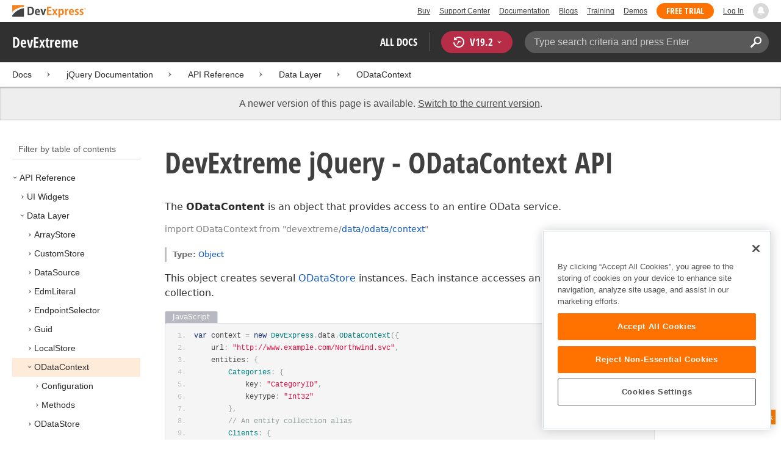

--- FILE ---
content_type: text/css; charset=utf-8
request_url: https://js.devexpress.com/Content/css/dxdocs-less/bundle?v=g02BsBH1vpTYPfXGIcGOYt70IMT5bcIEQz20RZTJh301
body_size: 12926
content:
.articles-list{margin-left:320px;padding:50px 20px 10px 40px}.articles-list .section{width:100%;margin:0 0 40px 0}.articles-list .section .group-header{position:relative;-moz-transition:left .5s;-o-transition:left .5s;-webkit-transition:left .5s;transition:left .5s;left:0}.articles-list .section .group-header p{font-size:1em}.articles-list .section .header-link{font-size:16px}.articles-list .section .row{min-height:0;-webkit-touch-callout:text;-webkit-user-select:text;-khtml-user-select:text;-moz-user-select:text;-ms-user-select:text;user-select:text}.articles-list .section .row .column{width:380px;display:inline-block;vertical-align:top;margin:0 20px 20px 0}.articles-list .section .row .column a{display:inline-block;padding-top:15px;margin-bottom:3px}.articles-list .section .row .column p{font-size:13px;color:#676767;margin:0}.articles-list .section .row .column p a{color:#333;padding:0}.articles-list .section .row .sub-section{margin-bottom:50px;min-height:0}.articles-list .section .row .sub-section .name{font-size:18px;color:#596c7d;margin-bottom:15px;font-weight:normal;text-transform:uppercase}::selection{color:#fff;background-color:#0068d7}.content{font-family:'Segoe UI',Frutiger,'Frutiger Linotype','Dejavu Sans','Helvetica Neue',Arial,sans-serif}.content .doc-content{padding:50px 0 10px 40px;width:auto;max-width:1000px;margin-left:320px;margin-right:auto}.content .doc-content .git-edit-paragraph{display:block;position:absolute;margin:0;width:30px;right:-30px;top:0;bottom:0}.content .doc-content .git-edit-link{width:20px;height:20px;right:0;margin-right:5px;position:absolute;background-image:url(/Content/Images/Documentation/icon-edit.svg);background-repeat:no-repeat;background-position:center;visibility:hidden}.content .doc-content .apiReferenceSection,.content .doc-content .documentationSection{padding-right:30px}.content .doc-content .apiReferenceSection .short-description:hover .git-edit-link,.content .doc-content .documentationSection .short-description:hover .git-edit-link,.content .doc-content .apiReferenceSection .full-description-offset:hover .git-edit-link,.content .doc-content .documentationSection .full-description-offset:hover .git-edit-link,.content .doc-content .apiReferenceSection .parameter-description:hover .git-edit-link,.content .doc-content .documentationSection .parameter-description:hover .git-edit-link,.content .doc-content .apiReferenceSection .git-edit-paragraph:hover .git-edit-link,.content .doc-content .documentationSection .git-edit-paragraph:hover .git-edit-link{visibility:visible}.content .doc-content p{margin:0 0 15px 0}.content .doc-content li,.content .doc-content p{font-size:14px;color:#333}.content .doc-content li p{margin:0 0 4px 0}.content .doc-content .short-description{position:relative}.content .doc-content .api-example{padding-bottom:15px}.content .doc-content .anchor{height:110px;margin-top:-110px;visibility:hidden;display:block;position:absolute}.content .doc-content .note{padding:20px;background:#f5f5f5;font-size:14px;margin-bottom:10px}.content .doc-content .note.note-important{background:rgba(240,91,65,.1)}.content .doc-content .note .note-header{font-weight:bold;color:#f05b41}.content .doc-content ul{padding-bottom:10px}.content .doc-content img{max-width:100%}.content .doc-content video{max-width:100%}.content .doc-content .libs{color:#7f7f7f;font-size:14px}.content .doc-content .libs:last-child{padding-bottom:20px}.content .doc-content .accordion-hidden-content{display:none}.content .doc-content .accordion-content{margin-bottom:20px;margin-top:20px;border:none}.content .doc-content .accordion-content .dx-accordion-item-title,.content .doc-content .accordion-content .dx-accordion-item-body{padding-left:20px;padding-right:20px}.content .doc-content .accordion-content .dx-accordion-item-title{font-size:18px;color:#1b4461;font-family:'OpenSansCondensedBold','HelveticaNeue-CondensedBold',Helvetica,'Arial Narrow',Calibri,Arial,'Lucida Grande',sans-serif;padding-bottom:15px}.content .doc-content .accordion-content .dx-accordion-item-title:before{color:#8fa0b0;line-height:28px}.content .doc-content .accordion-content .dx-accordion-item-title svg{fill:#1b4461;height:24px;width:24px;vertical-align:bottom;margin-right:8px}.content .doc-content .accordion-content .dx-accordion-item-body{padding-top:0}.content .doc-content .accordion-content .dx-accordion-item-body .accordion-item-content>p:first-child{margin-bottom:7px}.content .doc-content .accordion-content .dx-accordion-item-body .vote-text{line-height:38px}.content .doc-content .accordion-content .dx-accordion-item-body .code-type,.content .doc-content .accordion-content .dx-accordion-item-body .numbers,.content .doc-content .accordion-content .dx-accordion-item-body pre{z-index:unset}.content .doc-content h5.see-also{font-size:14px;color:#596c7d;border-top:1px solid #e6e6e6;padding:20px 20px 10px 0;margin:30px 0 0 40px}.content .doc-content h5.see-also+ul,.content .doc-content h5.see-also+p{font-size:14px;padding:0 0 30px 0;margin:0 0 20px 40px}.content .doc-content h5.see-also+ul li{list-style-type:none;position:relative;padding:2px 0}.content .doc-content h5.see-also+p{margin-top:0;padding:0 20px 20px 0}.content .doc-content .code-wrapper{position:relative;-moz-user-select:none;-ms-user-select:none;-webkit-user-select:none;user-select:none}.content .doc-content .code-wrapper.code-tabs .code-type{cursor:pointer;background-color:#fbfbfc;color:#6f6f6f;margin-right:3px}.content .doc-content .code-wrapper.code-tabs .code-type.active{background-color:#b8b8c3;color:#fff}.content .doc-content .code-wrapper.code-tabs pre.prettyprint{display:none}.content .doc-content .code-wrapper.code-tabs pre.prettyprint.active{display:block}.content .doc-content .code-wrapper .code-type{background-color:#b8b8c3;color:#fff;display:inline-block;font-size:12px;padding:1px 12px 3px 12px;margin-bottom:-3px;z-index:1;position:relative;-moz-user-select:none;-ms-user-select:none;-webkit-user-select:none;user-select:none;-webkit-border-radius:3px 3px 0 0;-moz-border-radius:3px 3px 0 0;-ms-border-radius:3px 3px 0 0;-o-border-radius:3px 3px 0 0;border-radius:3px 3px 0 0;border:1px solid #e1e1e8}.content .doc-content .code-wrapper pre{margin:0;z-index:2;position:relative;-webkit-border-radius:4px;-moz-border-radius:4px;-ms-border-radius:4px;-o-border-radius:4px;border-radius:4px;border:1px solid #e1e1e8}.content .doc-content .code-wrapper pre.prettyprint{margin-bottom:20px}.content .doc-content .code-wrapper pre.prettyprint ol.numbers li{font-size:12px;color:#bebec5}.content .doc-content .code-wrapper ul.linenums{padding-bottom:0}.content .doc-content .code-wrapper ul.linenums li{font-size:12px;text-shadow:none}.content .doc-content div.download-code-button{padding-bottom:20px}.content .doc-content .api-header{display:inline-block}.content .doc-content .api-header a{color:#596c7d}.content .doc-content .api-property-block .api-property{border-left:3px solid #bfbfbf;padding-left:10px;font-size:13px;line-height:20px;margin-bottom:20px}.content .doc-content .api-property-block .api-property p{display:inline;font-size:13px}.content .doc-content .api-property-block .api-property.no-margin{margin-bottom:0}.content .doc-content .api-property-block .api-property span.api-property-name{color:#717171;font-weight:700}.content .doc-content .api-property-block .api-property .type-fields-offset{padding-left:20px}.content .doc-content .api-property-block .api-property .type-offset{padding-left:0}.content .doc-content .api-property-block .api-property .parameter-name:not(:first-child){padding-top:10px}.content .doc-content .api-property-block .api-property .parameter-name .deprecated{background:url(/Content/Images/Documentation/icon-attention-small.png) no-repeat center right;height:12px;width:16px;display:inline-block}.content .doc-content .api-property-block .api-property .parameter-description{position:relative}.content .doc-content .api-property-block .api-property .parameter-description p{font-size:13px;margin:0}.content .doc-content .api-property-block .api-property .parameter-description li{font-size:14px}.content .doc-content .api-property-block .api-property .parameter-description ul{padding-bottom:0}.content .doc-content .api-property-block .api-property .parameter-description ul li{font-size:12px;text-shadow:none}.content .doc-content .api-property-block .components-container{display:flex;flex-direction:row;flex-wrap:wrap;gap:20px}.content .doc-content .api-property-block .components-container .component-container{display:inline-flex;align-items:center;background-color:#f8f8f8;border-radius:4px;width:292px;height:90px;text-decoration:none}.content .doc-content .api-property-block .components-container .component-container .component-icon{width:64px;height:64px;margin:15px}.content .doc-content .api-property-block .components-container .component-container .component-link{color:#22587e;font-weight:600;font-size:18px}.content .doc-content .api-property-block .components-container .component-container:hover{background-color:rgba(255,87,34,.1)}.content .doc-content .full-description-offset{position:relative;margin-top:15px}.content .doc-content .deprecated-block .deprecated{color:red}.content .doc-content .simple-table{font-size:14px;margin-bottom:20px}.content .doc-content .simple-table table{border-collapse:collapse}.content .doc-content .simple-table table td:first-child{color:#000;text-align:center}.content .doc-content .simple-table:not(.normal-font-style) table td:first-child{font-style:italic}.content .doc-content .simple-table td,.content .doc-content .simple-table th{padding:5px 20px;border:2px solid #fff}.content .doc-content .simple-table th{background:#ededed}.content .doc-content .simple-table tr:nth-child(even){background:#f8f8f8}.content .doc-content .simple-table tr:nth-child(odd){background:#fff}.content .doc-content .dx-table{margin:24px 0;border-spacing:0}.content .doc-content .dx-table tr{border-spacing:0}.content .doc-content .dx-table tr .parameter-name{width:16%}.content .doc-content .dx-table tr .parameter-type{width:20%}.content .doc-content .dx-table tr .parameter-description{position:relative}.content .doc-content .dx-table tr th{padding:16px;text-align:start;border-top:1px solid;border-bottom:1px solid}.content .doc-content .dx-table tr td{padding:12px 16px}.content .doc-content .dx-table tr th.dx-table-row__center,.content .doc-content .dx-table tr td.dx-table-row__center{text-align:center}.content .doc-content .dx-table tr th.dx-table-row__width-80,.content .doc-content .dx-table tr td.dx-table-row__width-80{width:80%}.content .doc-content .dx-table tr td:first-child{padding-right:16px;border-left:1px solid}.content .doc-content .dx-table tr td:last-child{border-right:1px solid}.content .doc-content .dx-table tr:first-child th:first-child{border-radius:6px 0 0 0}.content .doc-content .dx-table tr:first-child th:last-child{border-radius:0 6px 0 0}.content .doc-content .dx-table tr:last-child td{border-bottom:1px solid}.content .doc-content .dx-table tr:last-child td:first-child{border-radius:0 0 0 6px}.content .doc-content .dx-table tr:last-child td:last-child{border-radius:0 0 6px 0}.content .doc-content .dx-table.full-width{width:100%}.content .doc-content .dx-table.full-width tr>td:first-child{width:20%}.content .doc-content .dx-table p{margin:0}.content .doc-content .multicolumn-list tr>td{width:33.3%;padding:10px;vertical-align:text-top}.content .doc-content .multicolumn-list tr>td ul{list-style-position:outside}.content .doc-content .multicolumn-list tr>td ul li{padding:4px}.content .doc-content .footnotes{width:300px;margin-bottom:30px;border-top:1px solid #ededed}.content .doc-content .footnotes ol,.content .doc-content .footnotes ul{margin-top:10px;padding:0;list-style:none}.content .doc-content .footnotes ol li,.content .doc-content .footnotes ul li{font-size:12px;counter-increment:custom}.content .doc-content .footnotes ol>li::before{font-size:.8em;vertical-align:text-top;content:counter(custom) " - "}.content .doc-content .footnotes ul>li::before{content:"* - "}.content .doc-content .three-col{-moz-column-count:3;-moz-column-gap:20px;-webkit-column-count:3;-webkit-column-gap:20px}.content .doc-content .documentation-gallery{position:relative;margin:0 auto;margin-bottom:50px}.content .doc-content .documentation-gallery .gallery-border{position:absolute;z-index:2;border:solid 1px #d0d0d0;-webkit-box-shadow:0 1px 3px rgba(0,0,0,.15);-moz-box-shadow:0 1px 3px rgba(0,0,0,.15);-ms-box-shadow:0 1px 3px rgba(0,0,0,.15);-o-box-shadow:0 1px 3px rgba(0,0,0,.15);box-shadow:0 1px 3px rgba(0,0,0,.15);bottom:0;right:0;left:0;top:0}.content .doc-content .documentation-gallery .gallery-border .arrow{width:34px;height:45px;position:absolute;top:50%;margin-top:-23px;cursor:pointer;background-position:center;background-repeat:no-repeat;border:solid 1px #d0d0d0;-webkit-box-shadow:0 1px 3px rgba(0,0,0,.15);-moz-box-shadow:0 1px 3px rgba(0,0,0,.15);-ms-box-shadow:0 1px 3px rgba(0,0,0,.15);-o-box-shadow:0 1px 3px rgba(0,0,0,.15);box-shadow:0 1px 3px rgba(0,0,0,.15);background-color:#fff}.content .doc-content .documentation-gallery .gallery-border .left-arrow{left:-17px;background-image:url('/Content/Images/Documentation/arrow-prev.svg')}.content .doc-content .documentation-gallery .gallery-border .right-arrow{right:-17px;background-image:url('/Content/Images/Documentation/arrow-next.svg')}.content .doc-content .documentation-gallery .dx-gallery-wrapper{position:absolute;bottom:-30px;top:0;height:auto}.content .doc-content .documentation-gallery .dx-gallery-wrapper .gallery-content{padding-bottom:30px}.content .doc-content .documentation-gallery .dx-gallery-wrapper .gallery-content h4{font-size:18px}.content .doc-content .documentation-gallery .gallery-item .image{position:absolute;bottom:100px;top:0;width:100%;background-repeat:no-repeat;background-position:center center;box-sizing:border-box;border-left:15px solid transparent;border-right:15px solid transparent}.content .doc-content .documentation-gallery .gallery-item .text{position:absolute;height:90px;bottom:30px;width:100%;display:table}.content .doc-content .documentation-gallery .gallery-item .text div{vertical-align:middle;display:table-cell;height:90px}.content .doc-content>.feedback{margin:40px 0;padding-top:25px;border-top:1px solid #e5e5e5;font-size:14px;color:#1b4461}.content .doc-content>.feedback .feedback-content{width:400px;display:inline-block;position:relative;overflow:hidden}.content .doc-content>.feedback .feedback-content .rating{height:34px;z-index:1}.content .doc-content>.feedback .feedback-content .rating .message{display:inline-block;margin:8px 13px 0 0;vertical-align:top}.content .doc-content>.feedback .feedback-content .rating .message.rate-thanks{display:none;margin-left:10px;margin-right:10px;width:auto;text-align:center;font-weight:bold}.content .doc-content>.feedback .feedback-content .rating .button.thumb{margin-top:1px;width:32px;height:32px;padding:0;border:none;background-color:transparent}.content .doc-content>.feedback .feedback-content .rating .button.thumb svg{pointer-events:none}.content .doc-content>.feedback .feedback-content .rating .button.thumb svg .thumb{fill:#304967}.content .doc-content>.feedback .feedback-content .rating .button.thumb svg .circle{fill:#97aab7}.content .doc-content>.feedback .feedback-content .rating .button.thumb svg .background{fill:white}.content .doc-content>.feedback .feedback-content .rating .button.thumb.up:hover .circle,.content .doc-content>.feedback .feedback-content .rating .button.thumb.down:hover .circle,.content .doc-content>.feedback .feedback-content .rating .button.thumb.up:hover .background,.content .doc-content>.feedback .feedback-content .rating .button.thumb.down:hover .background{fill:#f05b41}.content .doc-content>.feedback .feedback-content .rating .button.thumb.up:hover .thumb,.content .doc-content>.feedback .feedback-content .rating .button.thumb.down:hover .thumb{fill:white}.content .doc-content>.feedback .feedback-content .rating .button.thumb.up.active .circle,.content .doc-content>.feedback .feedback-content .rating .button.thumb.down.active .circle,.content .doc-content>.feedback .feedback-content .rating .button.thumb.up.active .thumb,.content .doc-content>.feedback .feedback-content .rating .button.thumb.down.active .thumb{fill:#f05b41}.content .doc-content>.feedback .feedback-content .rating .button.thumb.up.active .background,.content .doc-content>.feedback .feedback-content .rating .button.thumb.down.active .background{fill:white}.content .doc-content>.feedback .feedback-content .rating .button.thumb.up.active:hover .circle,.content .doc-content>.feedback .feedback-content .rating .button.thumb.down.active:hover .circle,.content .doc-content>.feedback .feedback-content .rating .button.thumb.up.active:hover .background,.content .doc-content>.feedback .feedback-content .rating .button.thumb.down.active:hover .background{fill:#f05b41}.content .doc-content>.feedback .feedback-content .rating .button.thumb.up.active:hover .thumb,.content .doc-content>.feedback .feedback-content .rating .button.thumb.down.active:hover .thumb{fill:white}.content .doc-content>.feedback .feedback-content .floating-block{height:0;-webkit-transition:height .5s;-moz-transition:height .5s;-o-transition:height .5s;transition:height .5s;position:relative;overflow:hidden}.content .doc-content>.feedback .feedback-content .floating-block .help-text{color:#a7b8c6;padding-top:15px;font-style:italic}.content .doc-content>.feedback .feedback-content .floating-block .editor{bottom:0;left:0;right:0;text-align:center;width:100%;vertical-align:bottom}.content .doc-content>.feedback .feedback-content .floating-block .editor textarea,.content .doc-content>.feedback .feedback-content .floating-block .editor input{font-family:inherit;width:100%}.content .doc-content>.feedback .feedback-content .floating-block .editor textarea{height:70px;border:1px solid #a7b8c6;margin:0;padding:5px 20px 5px 9px;-webkit-border-radius:5px;-moz-border-radius:5px;-ms-border-radius:5px;-o-border-radius:5px;border-radius:5px;overflow:hidden;resize:none;outline:none;box-sizing:border-box;display:block}.content .doc-content>.feedback .feedback-content .floating-block .editor .send-feedback{margin-top:11px}.content .doc-content>.feedback .feedback-content .floating-block .editor .send-feedback:not(:hover){background-color:#819fb9;border-color:#819fb9;color:#fff}.content .doc-content>.feedback .feedback-content .floating-block .editor .close-feedback{font-size:14px;width:20px;height:20px;display:block;float:right;padding:0;border:none;margin-bottom:-20px;line-height:18px;z-index:1;border-top-right-radius:5px}.content .doc-content>.feedback .feedback-content .floating-block .editor .close-feedback:not(:hover){color:#fff;background-color:#a7b8c6}.content .doc-content>.feedback .feedback-content .floating-block .thanks{display:none;color:#a7b8c6;border:1px solid #a7b8c6;-webkit-border-radius:5px;-moz-border-radius:5px;-ms-border-radius:5px;-o-border-radius:5px;border-radius:5px;margin:10px 0 45px;height:64px;width:100%;box-sizing:border-box;vertical-align:bottom;text-align:center}.content .doc-content>.feedback .feedback-content .floating-block .thanks div{margin-top:10px}.content .doc-content>.feedback.rated .floating-block{height:200px}.content .doc-content>.feedback.applying-rating .rating .message.rate-thanks{display:inline-block}.content .doc-content>.feedback.applying-rating .rating .button.thumb.up.active .circle,.content .doc-content>.feedback.applying-rating .rating .button.thumb.down.active .circle,.content .doc-content>.feedback.applying-rating .rating .button.thumb.up.active .thumb,.content .doc-content>.feedback.applying-rating .rating .button.thumb.down.active .thumb{fill:#f05b41}.content .doc-content>.feedback.applying-rating .rating .button.thumb.up.active .background,.content .doc-content>.feedback.applying-rating .rating .button.thumb.down.active .background{fill:white}.content .doc-content>.feedback.applying-rating .rating .button.thumb.up.active:hover .circle,.content .doc-content>.feedback.applying-rating .rating .button.thumb.down.active:hover .circle,.content .doc-content>.feedback.applying-rating .rating .button.thumb.up.active:hover .background,.content .doc-content>.feedback.applying-rating .rating .button.thumb.down.active:hover .background{fill:#f05b41}.content .doc-content>.feedback.applying-rating .rating .button.thumb.up.active:hover .thumb,.content .doc-content>.feedback.applying-rating .rating .button.thumb.down.active:hover .thumb{fill:white}.content .doc-content>.feedback.applying-rating .floating-block{-webkit-transition-delay:.3s;-moz-transition-delay:.3s;-o-transition-delay:.3s;transition-delay:.3s}.content .doc-content>.feedback.gratitude .floating-block{height:0;-webkit-transition-delay:3s;-moz-transition-delay:3s;-o-transition-delay:3s;transition-delay:3s}.content .doc-content>.feedback.gratitude .floating-block .editor{display:none}.content .doc-content>.feedback.gratitude .floating-block .thanks{display:block}.content .doc-content .api-example .show-text{color:#7f7f7f;padding-bottom:3px;font-size:13px}.content .doc-content .api-example .approach-tab-container:after{content:"";display:table;clear:both}.content .doc-content .api-example .approach-tab-container .button.approach-switcher{min-width:90px;margin-right:-2px;display:block;float:left;white-space:normal;background-color:#fff;color:#f05b41}.content .doc-content .api-example .approach-tab-container .button.approach-switcher:after{border:4px solid transparent;border-top:4px solid #596c7d;content:"";margin-top:9px;float:right}.content .doc-content .api-example .approach-tab-container .button.approach-switcher:hover{background-color:#f2f2f2;border-color:#a7b8c6}.content .doc-content .api-example .approach-tab-container .button.approach-switcher.current{background-color:#f0f0f0;color:#1b4461}.content .doc-content .api-example .approach-tab-container .button.approach-switcher.current:after{border-top:none;border-bottom:4px solid #596c7d}.content .doc-content .api-example .approach-tab{display:none}.content .doc-content .api-example .approach-tab.visible{display:block}.content .doc-content.search-page .header h1{font-size:30px;padding-top:0}.content .doc-content.search-page .header h1 .keyword{color:#676767}.content .doc-content.search-page .header ul.search-counts{padding:15px 0 10px 0;list-style:none}.content .doc-content.search-page .header ul.search-counts li{display:inline;padding:6px 15px}.content .doc-content.search-page .header ul.search-counts li.search-new-window a{background-repeat:no-repeat;background-position:100% 75%;padding-right:18px}.content .doc-content.search-page .header ul.search-counts li .count{color:#a3a3a3}.content .doc-content.search-page .header ul.search-counts li:first-child:not(.active){padding-left:0}.content .doc-content.search-page .header ul.search-counts li.active{background-color:#f2f2f2}.content .doc-content.search-page .header ul.search-counts li.active a{color:#616161;text-decoration:none}.content .doc-content.search-page .header ul.search-counts li.active .count{color:#9a9a9a}.content .doc-content.search-page .header:after{content:'';display:block;clear:both}.content .doc-content.search-page h4{padding-top:20px;margin:0}.content .doc-content.search-page h4 a{text-decoration:none;font-size:24px;font-weight:normal}.content .doc-content.search-page .article-type{color:#a3a3a3}.content .doc-content.search-page .article-type p{color:#838383;line-height:14px;margin:10px 0}.content .doc-content.search-page .article-type:nth-last-of-type(1){padding-bottom:10px}.content .doc-content.search-page p{color:#676767;line-height:23px}.content .doc-content.search-page .pagination{text-align:right;padding-bottom:50px;padding-top:10px}.content .doc-content.search-page .pagination .pagination-title{display:none}.content .doc-content.search-page .pagination .activeItem-item,.content .doc-content.search-page .pagination a{display:inline-block;height:50px;width:50px;border-radius:25px;vertical-align:middle;text-align:center;line-height:50px;text-decoration:none}.content .doc-content.search-page .pagination .activeItem-item.ellipsis,.content .doc-content.search-page .pagination a.ellipsis{color:#a3a3a3}.content .doc-content.search-page .pagination .activeItem-item.arrow-item,.content .doc-content.search-page .pagination a.arrow-item{background:no-repeat center}.content .doc-content.search-page .pagination .activeItem-item.arrow-item.left,.content .doc-content.search-page .pagination a.arrow-item.left{background-image:url('/Content/Images/Documentation/arrow-prev.svg')}.content .doc-content.search-page .pagination .activeItem-item.arrow-item.right,.content .doc-content.search-page .pagination a.arrow-item.right{background-image:url('/Content/Images/Documentation/arrow-next.svg')}.content .doc-content.search-page .pagination .activeItem-item{background-color:#f2f2f2}.content .doc-content .api-header,.content .doc-content .article-section-header{position:relative;margin-left:-30px;padding-left:30px}.content .doc-content .api-header .visible-anchor,.content .doc-content .article-section-header .visible-anchor{width:20px;height:20px;position:absolute;top:50%;margin-top:-10px;margin-left:-30px;padding-right:10px;background-position:left center;background-repeat:no-repeat;visibility:hidden}.content .doc-content .api-header:hover .visible-anchor,.content .doc-content .article-section-header:hover .visible-anchor{visibility:visible}.content .doc-content .article-header,.content .doc-content .api-header{position:relative}.content .doc-content .article-header .badge,.content .doc-content .api-header .badge{position:absolute;top:0;margin-left:5px;font-family:"Segoe UI","Helvetica Neue",Helvetica,Verdana,"san-serif";font-size:11px;font-weight:bold;color:#fff;background-color:#f05b41;padding:0 2px 0 2px;border-radius:2px;line-height:15px}.content:not(.document__body) .doc-content h5.see-also+ul li:before{color:#596c7d;content:"";border-radius:3px;border:3px solid #596c7d;display:inline-block;margin-right:15px}.debug-invalid-model-popup{position:fixed;bottom:80px;right:0;padding:10px;width:300px;color:#fff;background-color:red;z-index:9999}.highlight{background:#fcded9}.highlight.current{background:#ffd800}#docerror.error{position:static;height:auto;margin:118px auto}.diagram-shape{stroke:black}.btn.btn{box-sizing:border-box;display:flex;align-items:center;padding:10px 20px;border-radius:40px;text-decoration:none;justify-content:center;color:#fff;font-family:'Roboto',sans-serif;font-size:18px;line-height:24px;font-weight:500;min-width:220px;max-width:fit-content;border:2px solid}.btn.btn-shadow{box-shadow:0 4px 12px rgba(0,0,0,.16)}.btn.btn-icon{gap:8px}.btn.btn-docs{display:inline-flex;margin:0 6px;vertical-align:middle;min-width:auto;height:36px;padding:0 16px 0 8px;font-size:16px;line-height:18px}.btn.btn svg{width:24px;height:24px}.btn-list{display:flex;gap:0 12px;flex-wrap:wrap;margin-bottom:16px}.tbs{width:100%;display:inline-flex;align-items:center;flex-wrap:nowrap;flex-direction:row;justify-content:center}.tbs-item{position:relative;text-align:center;font-style:normal;font-weight:500;font-size:18px;line-height:135%;cursor:pointer;padding:24px 24px 16px;border-bottom:none;text-decoration:none}.tbs-item:focus{outline:none}.tbs-item:focus-visible{outline:auto}.duo-card{margin-top:16px;display:flex;justify-content:center;padding:4px;width:fit-content;border-radius:40px}.duo-card .wrapper-card{cursor:pointer;display:flex;border-radius:40px;padding:10px 12px 10px 16px;gap:8px}.duo-card .wrapper-card.active{box-shadow:0 2px 6px rgba(0,0,0,.16);background-color:#fff}.duo-card .wrapper-card svg{width:24px;height:24px}.duo-card .wrapper-card input{background-color:transparent;padding:0 4px 0 0;border:none;margin:0;font-weight:400;font-size:14px;line-height:18px}.duo-card .wrapper-card input:hover{cursor:pointer}.duo-card .wrapper-card input.active{box-shadow:none;background-color:transparent}.content-width{max-width:1600px;margin:0 auto;padding:64px 0;position:relative;-moz-box-sizing:border-box;-webkit-box-sizing:border-box;box-sizing:border-box}@media only screen and (max-width:1920px){.content-width{padding-left:48px;padding-right:48px}}@media only screen and (max-width:1400px){.content-width{padding-top:32px;padding-bottom:32px}}@media only screen and (max-width:768px){.content-width{padding-left:24px;padding-right:24px}.btn.btn{min-width:180px}.tbs{overflow-x:scroll;justify-content:flex-start;-ms-overflow-style:none;scrollbar-width:none}.tbs-item{padding:14px 32px;width:auto;white-space:nowrap}.tbs::-webkit-scrollbar{display:none}}.btn.btn{box-sizing:border-box;display:flex;align-items:center;padding:10px 20px;border-radius:40px;text-decoration:none;justify-content:center;color:#fff;font-family:'Roboto',sans-serif;font-size:18px;line-height:24px;font-weight:500;min-width:220px;max-width:fit-content;border:2px solid}.btn.btn-shadow{box-shadow:0 4px 12px rgba(0,0,0,.16)}.btn.btn-icon{gap:8px}.btn.btn-docs{display:inline-flex;margin:0 6px;vertical-align:middle;min-width:auto;height:36px;padding:0 16px 0 8px;font-size:16px;line-height:18px}.btn.btn svg{width:24px;height:24px}.btn-list{display:flex;gap:0 12px;flex-wrap:wrap;margin-bottom:16px}.tbs{width:100%;display:inline-flex;align-items:center;flex-wrap:nowrap;flex-direction:row;justify-content:center}.tbs-item{position:relative;text-align:center;font-style:normal;font-weight:500;font-size:18px;line-height:135%;cursor:pointer;padding:24px 24px 16px;border-bottom:none;text-decoration:none}.tbs-item:focus{outline:none}.tbs-item:focus-visible{outline:auto}.duo-card{margin-top:16px;display:flex;justify-content:center;padding:4px;width:fit-content;border-radius:40px}.duo-card .wrapper-card{cursor:pointer;display:flex;border-radius:40px;padding:10px 12px 10px 16px;gap:8px}.duo-card .wrapper-card.active{box-shadow:0 2px 6px rgba(0,0,0,.16);background-color:#fff}.duo-card .wrapper-card svg{width:24px;height:24px}.duo-card .wrapper-card input{background-color:transparent;padding:0 4px 0 0;border:none;margin:0;font-weight:400;font-size:14px;line-height:18px}.duo-card .wrapper-card input:hover{cursor:pointer}.duo-card .wrapper-card input.active{box-shadow:none;background-color:transparent}.content-width{max-width:1600px;margin:0 auto;padding:64px 0;position:relative;-moz-box-sizing:border-box;-webkit-box-sizing:border-box;box-sizing:border-box}@media only screen and (max-width:1920px){.content-width{padding-left:48px;padding-right:48px}}@media only screen and (max-width:1400px){.content-width{padding-top:32px;padding-bottom:32px}}@media only screen and (max-width:768px){.content-width{padding-left:24px;padding-right:24px}.btn.btn{min-width:180px}.tbs{overflow-x:scroll;justify-content:flex-start;-ms-overflow-style:none;scrollbar-width:none}.tbs-item{padding:14px 32px;width:auto;white-space:nowrap}.tbs::-webkit-scrollbar{display:none}}.btn.btn-accent{color:#fff;border-color:#596c7d;outline-color:#596c7d;background-color:#596c7d}.btn.btn-accent svg{fill:white}.btn.btn-accent svg path,.btn.btn-accent svg circle{fill:white}.btn.btn-accent:hover{color:#fff;border-color:#4c5c6a;outline-color:#4c5c6a;background-color:#4c5c6a}.btn.btn-accent:hover svg{fill:white}.btn.btn-accent:hover svg path,.btn.btn-accent:hover svg circle{fill:white}.btn.btn-accent:active,.btn.btn-accent:focus{color:#fff;border-color:#3e4c58;outline-color:#3e4c58;background-color:#3e4c58}.btn.btn-accent:active svg,.btn.btn-accent:focus svg{fill:white}.btn.btn-accent:active svg path,.btn.btn-accent:focus svg path,.btn.btn-accent:active svg circle,.btn.btn-accent:focus svg circle{fill:white}.btn.btn-outlined{color:#596c7d;border-color:#596c7d;outline-color:#596c7d;background-color:transparent}.btn.btn-outlined svg{fill:#596c7d}.btn.btn-outlined svg path,.btn.btn-outlined svg circle{fill:#596c7d}.btn.btn-outlined:hover{color:#fff;border-color:#4c5c6a;outline-color:#4c5c6a;background-color:#4c5c6a}.btn.btn-outlined:hover svg{fill:white}.btn.btn-outlined:hover svg path,.btn.btn-outlined:hover svg circle{fill:white}.btn.btn-outlined:active,.btn.btn-outlined:focus{color:#fff;border-color:#3e4c58;outline-color:#3e4c58;background-color:#3e4c58}.btn.btn-outlined:active svg,.btn.btn-outlined:focus svg{fill:white}.btn.btn-outlined:active svg path,.btn.btn-outlined:focus svg path,.btn.btn-outlined:active svg circle,.btn.btn-outlined:focus svg circle{fill:white}.btn.btn-text{color:#596c7d;border-color:#fff;outline-color:#fff;background-color:#fff}.btn.btn-text svg{fill:#596c7d}.btn.btn-text svg path,.btn.btn-text svg circle{fill:#596c7d}.btn.btn-text:hover{color:#596c7d;border-color:#f3f5f6;outline-color:#f3f5f6;background-color:#f3f5f6}.btn.btn-text:hover svg{fill:#596c7d}.btn.btn-text:hover svg path,.btn.btn-text:hover svg circle{fill:#596c7d}.btn.btn-text:active,.btn.btn-text:focus{color:#596c7d;border-color:#edf0f2;outline-color:#edf0f2;background-color:#edf0f2}.btn.btn-text:active svg,.btn.btn-text:focus svg{fill:#596c7d}.btn.btn-text:active svg path,.btn.btn-text:focus svg path,.btn.btn-text:active svg circle,.btn.btn-text:focus svg circle{fill:#596c7d}.btn.btn-text-accent{color:#596c7d;border-color:#fff;outline-color:#fff;background-color:#fff}.btn.btn-text-accent svg{fill:#596c7d}.btn.btn-text-accent svg path,.btn.btn-text-accent svg circle{fill:#596c7d}.btn.btn-text-accent:hover{color:#596c7d;border-color:#f3f5f6;outline-color:#f3f5f6;background-color:#f3f5f6}.btn.btn-text-accent:hover svg{fill:#596c7d}.btn.btn-text-accent:hover svg path,.btn.btn-text-accent:hover svg circle{fill:#596c7d}.btn.btn-text-accent:active,.btn.btn-text-accent:focus{color:#596c7d;border-color:#edf0f2;outline-color:#edf0f2;background-color:#edf0f2}.btn.btn-text-accent:active svg,.btn.btn-text-accent:focus svg{fill:#596c7d}.btn.btn-text-accent:active svg path,.btn.btn-text-accent:focus svg path,.btn.btn-text-accent:active svg circle,.btn.btn-text-accent:focus svg circle{fill:#596c7d}.btn.btn-text-outlined{color:#fff;border-color:#fff;outline-color:#fff;background-color:transparent}.btn.btn-text-outlined svg{fill:white}.btn.btn-text-outlined svg path,.btn.btn-text-outlined svg circle{fill:white}.btn.btn-text-outlined:hover{color:#596c7d;border-color:#fff;outline-color:#fff;background-color:#fff}.btn.btn-text-outlined:hover svg{fill:#596c7d}.btn.btn-text-outlined:hover svg path,.btn.btn-text-outlined:hover svg circle{fill:#596c7d}.btn.btn-text-outlined:active,.btn.btn-text-outlined:focus{color:#596c7d;border-color:#f3f5f6;outline-color:#f3f5f6;background-color:#f3f5f6}.btn.btn-text-outlined:active svg,.btn.btn-text-outlined:focus svg{fill:#596c7d}.btn.btn-text-outlined:active svg path,.btn.btn-text-outlined:focus svg path,.btn.btn-text-outlined:active svg circle,.btn.btn-text-outlined:focus svg circle{fill:#596c7d}.tbs{border-bottom:1px solid #e7ebee}.tbs-item{color:#596c7d}.tbs-item:hover{background-color:rgba(28,45,54,.03)}.tbs-item:visited{color:#596c7d}.tbs-item.active{color:#596c7d;position:relative}.tbs-item.active::after{position:absolute;bottom:0;left:12px;right:12px;content:' ';height:4px;border-radius:4px;background-color:#596c7d}.tbs-item.active::after{position:absolute;bottom:0;left:12px;right:12px;content:' ';height:4px;border-radius:4px;background-color:#596c7d}.duo-card{background-color:#f3f5f6}.duo-card .wrapper-card:focus-visible{outline-color:#596c7d}.duo-card .wrapper-card:not(.active) svg path{fill:#596c7d}.duo-card .wrapper-card:not(.active) svg path.background{opacity:.5}.duo-card .wrapper-card:not(.active) svg path.letter{fill:#f3f5f6}.duo-card .wrapper-card input{color:#596c7d}.dx-scrollbar-hoverable.dx-scrollable-scrollbar-active .dx-scrollable-scroll-content,.dx-scrollable-scroll-content{background-color:#667c8f}.btn.btn-accent{color:#fff;border-color:#596c7d;outline-color:#596c7d;background-color:#596c7d}.btn.btn-accent svg{fill:white}.btn.btn-accent svg path,.btn.btn-accent svg circle{fill:white}.btn.btn-accent:hover{color:#fff;border-color:#4c5c6a;outline-color:#4c5c6a;background-color:#4c5c6a}.btn.btn-accent:hover svg{fill:white}.btn.btn-accent:hover svg path,.btn.btn-accent:hover svg circle{fill:white}.btn.btn-accent:active,.btn.btn-accent:focus{color:#fff;border-color:#3e4c58;outline-color:#3e4c58;background-color:#3e4c58}.btn.btn-accent:active svg,.btn.btn-accent:focus svg{fill:white}.btn.btn-accent:active svg path,.btn.btn-accent:focus svg path,.btn.btn-accent:active svg circle,.btn.btn-accent:focus svg circle{fill:white}.btn.btn-outlined{color:#596c7d;border-color:#596c7d;outline-color:#596c7d;background-color:transparent}.btn.btn-outlined svg{fill:#596c7d}.btn.btn-outlined svg path,.btn.btn-outlined svg circle{fill:#596c7d}.btn.btn-outlined:hover{color:#fff;border-color:#4c5c6a;outline-color:#4c5c6a;background-color:#4c5c6a}.btn.btn-outlined:hover svg{fill:white}.btn.btn-outlined:hover svg path,.btn.btn-outlined:hover svg circle{fill:white}.btn.btn-outlined:active,.btn.btn-outlined:focus{color:#fff;border-color:#3e4c58;outline-color:#3e4c58;background-color:#3e4c58}.btn.btn-outlined:active svg,.btn.btn-outlined:focus svg{fill:white}.btn.btn-outlined:active svg path,.btn.btn-outlined:focus svg path,.btn.btn-outlined:active svg circle,.btn.btn-outlined:focus svg circle{fill:white}.btn.btn-text{color:#596c7d;border-color:#fff;outline-color:#fff;background-color:#fff}.btn.btn-text svg{fill:#596c7d}.btn.btn-text svg path,.btn.btn-text svg circle{fill:#596c7d}.btn.btn-text:hover{color:#596c7d;border-color:#f3f5f6;outline-color:#f3f5f6;background-color:#f3f5f6}.btn.btn-text:hover svg{fill:#596c7d}.btn.btn-text:hover svg path,.btn.btn-text:hover svg circle{fill:#596c7d}.btn.btn-text:active,.btn.btn-text:focus{color:#596c7d;border-color:#edf0f2;outline-color:#edf0f2;background-color:#edf0f2}.btn.btn-text:active svg,.btn.btn-text:focus svg{fill:#596c7d}.btn.btn-text:active svg path,.btn.btn-text:focus svg path,.btn.btn-text:active svg circle,.btn.btn-text:focus svg circle{fill:#596c7d}.btn.btn-text-accent{color:#596c7d;border-color:#fff;outline-color:#fff;background-color:#fff}.btn.btn-text-accent svg{fill:#596c7d}.btn.btn-text-accent svg path,.btn.btn-text-accent svg circle{fill:#596c7d}.btn.btn-text-accent:hover{color:#596c7d;border-color:#f3f5f6;outline-color:#f3f5f6;background-color:#f3f5f6}.btn.btn-text-accent:hover svg{fill:#596c7d}.btn.btn-text-accent:hover svg path,.btn.btn-text-accent:hover svg circle{fill:#596c7d}.btn.btn-text-accent:active,.btn.btn-text-accent:focus{color:#596c7d;border-color:#edf0f2;outline-color:#edf0f2;background-color:#edf0f2}.btn.btn-text-accent:active svg,.btn.btn-text-accent:focus svg{fill:#596c7d}.btn.btn-text-accent:active svg path,.btn.btn-text-accent:focus svg path,.btn.btn-text-accent:active svg circle,.btn.btn-text-accent:focus svg circle{fill:#596c7d}.btn.btn-text-outlined{color:#fff;border-color:#fff;outline-color:#fff;background-color:transparent}.btn.btn-text-outlined svg{fill:white}.btn.btn-text-outlined svg path,.btn.btn-text-outlined svg circle{fill:white}.btn.btn-text-outlined:hover{color:#596c7d;border-color:#fff;outline-color:#fff;background-color:#fff}.btn.btn-text-outlined:hover svg{fill:#596c7d}.btn.btn-text-outlined:hover svg path,.btn.btn-text-outlined:hover svg circle{fill:#596c7d}.btn.btn-text-outlined:active,.btn.btn-text-outlined:focus{color:#596c7d;border-color:#f3f5f6;outline-color:#f3f5f6;background-color:#f3f5f6}.btn.btn-text-outlined:active svg,.btn.btn-text-outlined:focus svg{fill:#596c7d}.btn.btn-text-outlined:active svg path,.btn.btn-text-outlined:focus svg path,.btn.btn-text-outlined:active svg circle,.btn.btn-text-outlined:focus svg circle{fill:#596c7d}.tbs{border-bottom:1px solid #e7ebee}.tbs-item{color:#596c7d}.tbs-item:hover{background-color:rgba(28,45,54,.03)}.tbs-item:visited{color:#596c7d}.tbs-item.active{color:#596c7d;position:relative}.tbs-item.active::after{position:absolute;bottom:0;left:12px;right:12px;content:' ';height:4px;border-radius:4px;background-color:#596c7d}.tbs-item.active::after{position:absolute;bottom:0;left:12px;right:12px;content:' ';height:4px;border-radius:4px;background-color:#596c7d}.duo-card{background-color:#f3f5f6}.duo-card .wrapper-card:focus-visible{outline-color:#596c7d}.duo-card .wrapper-card:not(.active) svg path{fill:#596c7d}.duo-card .wrapper-card:not(.active) svg path.background{opacity:.5}.duo-card .wrapper-card:not(.active) svg path.letter{fill:#f3f5f6}.duo-card .wrapper-card input{color:#596c7d}.dx-scrollbar-hoverable.dx-scrollable-scrollbar-active .dx-scrollable-scroll-content,.dx-scrollable-scroll-content{background-color:#667c8f}.btn.btn-docs{background-color:#fff;color:#333;border:1px solid #cfcfcf;border-radius:3px;box-shadow:0 2px 3px 1px rgba(0,0,0,.1)}.btn.btn-docs svg path{fill:#333}.btn.btn-docs:visited{color:#333!important}.btn.btn-docs:hover,.btn.btn-docs:active,.btn.btn-docs:focus{text-decoration:none;background-color:#eee;border-color:#cfcfcf}.btn.btn-docs:hover svg path,.btn.btn-docs:active svg path,.btn.btn-docs:focus svg path{fill:#333}.btn.btn-docs svg path{fill:#333}.btn.btn-docs:visited{color:#333!important}.btn.btn-docs:hover,.btn.btn-docs:active,.btn.btn-docs:focus{text-decoration:none;background-color:#eee;border-color:#cfcfcf}.btn.btn-docs:hover svg path,.btn.btn-docs:active svg path,.btn.btn-docs:focus svg path{fill:#333}.doc-content .button:not(.feedback__button){-webkit-user-select:none;-moz-user-select:none;-ms-user-select:none;user-select:none;display:inline-block;font-size:16px;font-family:"Segoe UI";font-weight:normal;position:relative;text-decoration:none;text-align:center;white-space:nowrap;cursor:pointer;padding:5px 15px;height:22px;line-height:22px;vertical-align:middle;box-sizing:initial;color:#22587e;background:#f2f2f2;border-color:#22587e;border:1px solid;-webkit-border-radius:4px;-moz-border-radius:4px;-ms-border-radius:4px;-o-border-radius:4px;border-radius:4px}.doc-content .button:not(.feedback__button).small{font-size:13px}.doc-content .button:not(.feedback__button).large{width:400px;font-size:24px}.doc-content .button:not(.feedback__button).center{margin-left:auto;margin-right:auto;display:block}.doc-content .button:not(.feedback__button).btn-show-demo{margin-bottom:15px}.doc-content .button:not(.feedback__button):hover,.doc-content .button:not(.feedback__button).hover{color:#fff;background-color:#115bc0;border-color:#115bc0}.doc-content .button:not(.feedback__button):hover:active,.doc-content .button:not(.feedback__button).hover:active{color:#fff;background-color:#22587e}.doc-content .button:not(.feedback__button).orange{background-color:#fff;color:#333;border:1px solid #cfcfcf;border-radius:3px;box-shadow:0 2px 3px 1px rgba(0,0,0,.1);font-family:'Roboto',sans-serif;font-size:initial;padding:6px 15px;text-transform:none}.doc-content .button:not(.feedback__button).orange svg path{fill:#333}.doc-content .button:not(.feedback__button).orange:visited{color:#333!important}.doc-content .button:not(.feedback__button).orange:hover,.doc-content .button:not(.feedback__button).orange:active,.doc-content .button:not(.feedback__button).orange:focus{text-decoration:none;background-color:#eee;border-color:#cfcfcf}.doc-content .button:not(.feedback__button).orange:hover svg path,.doc-content .button:not(.feedback__button).orange:active svg path,.doc-content .button:not(.feedback__button).orange:focus svg path{fill:#333}.doc-content .button:not(.feedback__button).orange svg path{fill:#333}.doc-content .button:not(.feedback__button).orange:visited{color:#333!important}.doc-content .button:not(.feedback__button).orange:hover,.doc-content .button:not(.feedback__button).orange:active,.doc-content .button:not(.feedback__button).orange:focus{text-decoration:none;background-color:#eee;border-color:#cfcfcf}.doc-content .button:not(.feedback__button).orange:hover svg path,.doc-content .button:not(.feedback__button).orange:active svg path,.doc-content .button:not(.feedback__button).orange:focus svg path{fill:#333}.doc-content .btn.btn-accent:hover{color:initial}.doc-content .widget-tree-buttons .copy-button .button{background-color:#fff;color:#333;border:1px solid #cfcfcf;border-radius:3px;box-shadow:0 2px 3px 1px rgba(0,0,0,.1);text-transform:none}.doc-content .widget-tree-buttons .copy-button .button svg path{fill:#333}.doc-content .widget-tree-buttons .copy-button .button:visited{color:#333!important}.doc-content .widget-tree-buttons .copy-button .button:hover,.doc-content .widget-tree-buttons .copy-button .button:active,.doc-content .widget-tree-buttons .copy-button .button:focus{text-decoration:none;background-color:#eee;border-color:#cfcfcf}.doc-content .widget-tree-buttons .copy-button .button:hover svg path,.doc-content .widget-tree-buttons .copy-button .button:active svg path,.doc-content .widget-tree-buttons .copy-button .button:focus svg path{fill:#333}.doc-content .widget-tree-buttons .copy-button .button svg path{fill:#333}.doc-content .widget-tree-buttons .copy-button .button:visited{color:#333!important}.doc-content .widget-tree-buttons .copy-button .button:hover,.doc-content .widget-tree-buttons .copy-button .button:active,.doc-content .widget-tree-buttons .copy-button .button:focus{text-decoration:none;background-color:#eee;border-color:#cfcfcf}.doc-content .widget-tree-buttons .copy-button .button:hover svg path,.doc-content .widget-tree-buttons .copy-button .button:active svg path,.doc-content .widget-tree-buttons .copy-button .button:focus svg path{fill:#333}.doc-content nav,.doc-content section{display:block}.doc-content .nav{margin-bottom:20px;margin-left:0;list-style:none}.doc-content .nav-tabs:after{clear:both}.doc-content .hide{display:none}.doc-content .tab-content{overflow:auto}.doc-content .tab-content>.tab-pane,.doc-content .pill-content>.pill-pane{display:none}.doc-content .tab-content>.active,.doc-content .pill-content>.active{display:block}.doc-content code,.doc-content pre{font-family:Monaco,Menlo,Consolas,"Courier New",monospace;color:#333;display:block;padding:9.5px;margin:0 0 10px;font-size:13px;line-height:20px;word-break:break-all;word-wrap:break-word;white-space:pre;white-space:pre-wrap;background-color:#f5f5f5;border:1px solid #ccc;border:1px solid rgba(0,0,0,.15);-webkit-border-radius:4px;-moz-border-radius:4px;-ms-border-radius:4px;-o-border-radius:4px;border-radius:4px}.doc-content code .prettyprint,.doc-content pre .prettyprint{margin-bottom:20px}.doc-content code code,.doc-content pre code{padding:0;color:inherit;white-space:pre;white-space:pre-wrap;background-color:transparent;border:0}.doc-content code{padding:2px 4px;color:#d14;white-space:nowrap;background-color:#f7f7f9;border:1px solid #e1e1e8;display:inline}.doc-content .pre-scrollable{max-height:340px;overflow-y:scroll}.doc-content .nav-tabs>.active>a,.doc-content .nav-tabs>.active>a:focus{color:#555;cursor:default;background-color:#fff;border:1px solid #ddd;border-bottom-color:transparent}.doc-content .codeTabs.nav.nav-tabs{padding:20px 0 0 0;border-bottom:2px solid #e5e5e5}.doc-content .codeTabs.nav.nav-tabs li{float:none;display:inline-block}.doc-content .codeTabs.nav.nav-tabs li a{border:none;color:#252525;text-decoration:none;padding:8px 12px;line-height:36px;margin:0}.doc-content .codeTabs.nav.nav-tabs li.active{border-top:2px solid #e5e5e5;border-left:2px solid #e5e5e5;border-right:2px solid #e5e5e5}.doc-content .codeTabs.nav.nav-tabs li.active a{padding-bottom:12px;background:#fff}.dx-swatch-dark .doc-content .button:not(.feedback__button){color:#6f95b7;background:#2d3033;border-color:#6f95b7}.dx-swatch-dark .doc-content .button:not(.feedback__button):hover,.dx-swatch-dark .doc-content .button:not(.feedback__button).hover{color:#fff;background-color:#1e70b9;border-color:#6f95b7}.dx-swatch-dark .doc-content .button:not(.feedback__button):hover:active,.dx-swatch-dark .doc-content .button:not(.feedback__button).hover:active{color:#fff;background-color:#6f95b7}.switchers{position:absolute;right:-70px;top:40px;width:55px}.switchers .switcher{cursor:pointer;width:55px;height:55px;text-align:center;background-position:center;background-repeat:no-repeat}.switchers .switcher.iPhone5{background-image:url(/Content/Images/Playground/platform_icons/apple-button.png)}.switchers .switcher.iPhone5.active{background-image:url(/Content/Images/Playground/platform_icons/apple-button-active.png)}.switchers .switcher.androidPhone{background-image:url(/Content/Images/Playground/platform_icons/android-button.png)}.switchers .switcher.androidPhone.active{background-image:url(/Content/Images/Playground/platform_icons/android-button-active.png)}.switchers .switcher.win8Phone,.switchers .switcher.win10Phone{background-image:url(/Content/Images/Playground/platform_icons/windows-button.png)}.switchers .switcher.win8Phone.active,.switchers .switcher.win10Phone.active{background-image:url(/Content/Images/Playground/platform_icons/windows-button-active.png)}.switchers .switcher.generic{background-image:url(/Content/Images/Playground/platform_icons/generic-button.png)}.switchers .switcher.generic.active{background-image:url(/Content/Images/Playground/platform_icons/generic-button-active.png)}.simulator-desktop-container{overflow:hidden}.simulator-desktop-container iframe{width:100%;border:none;transition:height ease 400ms;height:50px}.simulator-mobile-container{height:700px;width:350px;text-align:center;position:relative;background-color:#f5f5f5;border:1px solid #cfd8df;border-radius:15px}.simulator-mobile-container .backbutton{display:none;cursor:pointer}.simulator-mobile-container.androidPhone .backbutton{display:block;position:absolute;bottom:38px;left:19px;height:50px;width:25%}.simulator-mobile-container.win8Phone .backbutton,.simulator-mobile-container.win10Phone .backbutton{display:block;position:absolute;bottom:38px;left:19px;height:50px;width:25%}.simulator-mobile-container iframe{position:absolute;top:60px;left:15px;height:574px;width:320px;border:1px solid #cfd8df;border-radius:2px;background:#fff}.simulator-mobile-container.fly{position:relative;margin:40px auto 80px auto}.simulator-mobile-container.fly .switchers{position:absolute;top:auto;width:220px;bottom:-60px;left:70px}.simulator-mobile-container.fly .switchers .switcher{display:inline-block}.simulator-mobile-container.loading:after{display:block;position:absolute;top:50%;left:50%;background-image:url(/Content/Images/Playground/loading.svg);background-repeat:no-repeat;background-position:center center;content:" ";height:84px;width:150px;margin:-42px -75px;backface-visibility:hidden}.blocks-overview{margin-left:320px;margin-top:40px}.blocks-overview.main{margin-left:0}.blocks-overview .background-block{padding:0 20px 30px 40px}.blocks-overview .background-block h1{font-size:36px;max-width:1000px;margin:0;padding:30px 0 20px 0}.blocks-overview .background-block h2{font-size:40px;margin:0}.blocks-overview .background-block p{max-width:1000px;font-size:16px;color:#333}.blocks-overview .background-block .block-content{display:block;display:flex;flex-wrap:wrap}.blocks-overview .background-block .block-content .content-item{display:inline-block;vertical-align:top;width:290px;height:120px;flex:1 1 290px}.blocks-overview .background-block .block-content .content-item:empty{height:0}.blocks-overview .background-block .block-content .content-item a{display:block;text-decoration:none;height:40px;padding:40px 40px}.blocks-overview .background-block .block-content .content-item a svg{float:left;width:40px;height:40px;fill:#1b4461}.blocks-overview .background-block .block-content .content-item a h3{font-size:1.5em;color:#1b4461;margin:2px 0 10px 60px}.blocks-overview .background-block .block-content .content-item a span{display:block;font-size:16px;color:#596c7d;margin-left:60px}.blocks-overview .background-block .block-content .content-item a:hover{background-color:#f05b41}.blocks-overview .background-block .block-content .content-item a:hover svg{fill:white}.blocks-overview .background-block .block-content .content-item a:hover h3,.blocks-overview .background-block .block-content .content-item a:hover span{color:#fff}.body .body-container{max-width:1900px;margin:0 auto}.content-width{max-width:1900px!important}.btn.btn{box-sizing:border-box;display:flex;align-items:center;padding:10px 20px;border-radius:40px;text-decoration:none;justify-content:center;color:#fff;font-family:'Roboto',sans-serif;font-size:18px;line-height:24px;font-weight:500;min-width:220px;max-width:fit-content;border:2px solid}.btn.btn-shadow{box-shadow:0 4px 12px rgba(0,0,0,.16)}.btn.btn-icon{gap:8px}.btn.btn-docs{display:inline-flex;margin:0 6px;vertical-align:middle;min-width:auto;height:36px;padding:0 16px 0 8px;font-size:16px;line-height:18px}.btn.btn svg{width:24px;height:24px}.btn-list{display:flex;gap:0 12px;flex-wrap:wrap;margin-bottom:16px}.tbs{width:100%;display:inline-flex;align-items:center;flex-wrap:nowrap;flex-direction:row;justify-content:center}.tbs-item{position:relative;text-align:center;font-style:normal;font-weight:500;font-size:18px;line-height:135%;cursor:pointer;padding:24px 24px 16px;border-bottom:none;text-decoration:none}.tbs-item:focus{outline:none}.tbs-item:focus-visible{outline:auto}.duo-card{margin-top:16px;display:flex;justify-content:center;padding:4px;width:fit-content;border-radius:40px}.duo-card .wrapper-card{cursor:pointer;display:flex;border-radius:40px;padding:10px 12px 10px 16px;gap:8px}.duo-card .wrapper-card.active{box-shadow:0 2px 6px rgba(0,0,0,.16);background-color:#fff}.duo-card .wrapper-card svg{width:24px;height:24px}.duo-card .wrapper-card input{background-color:transparent;padding:0 4px 0 0;border:none;margin:0;font-weight:400;font-size:14px;line-height:18px}.duo-card .wrapper-card input:hover{cursor:pointer}.duo-card .wrapper-card input.active{box-shadow:none;background-color:transparent}.content-width{max-width:1600px;margin:0 auto;padding:64px 0;position:relative;-moz-box-sizing:border-box;-webkit-box-sizing:border-box;box-sizing:border-box}@media only screen and (max-width:1920px){.content-width{padding-left:48px;padding-right:48px}}@media only screen and (max-width:1400px){.content-width{padding-top:32px;padding-bottom:32px}}@media only screen and (max-width:768px){.content-width{padding-left:24px;padding-right:24px}.btn.btn{min-width:180px}.tbs{overflow-x:scroll;justify-content:flex-start;-ms-overflow-style:none;scrollbar-width:none}.tbs-item{padding:14px 32px;width:auto;white-space:nowrap}.tbs::-webkit-scrollbar{display:none}}.btn.btn{box-sizing:border-box;display:flex;align-items:center;padding:10px 20px;border-radius:40px;text-decoration:none;justify-content:center;color:#fff;font-family:'Roboto',sans-serif;font-size:18px;line-height:24px;font-weight:500;min-width:220px;max-width:fit-content;border:2px solid}.btn.btn-shadow{box-shadow:0 4px 12px rgba(0,0,0,.16)}.btn.btn-icon{gap:8px}.btn.btn-docs{display:inline-flex;margin:0 6px;vertical-align:middle;min-width:auto;height:36px;padding:0 16px 0 8px;font-size:16px;line-height:18px}.btn.btn svg{width:24px;height:24px}.btn-list{display:flex;gap:0 12px;flex-wrap:wrap;margin-bottom:16px}.tbs{width:100%;display:inline-flex;align-items:center;flex-wrap:nowrap;flex-direction:row;justify-content:center}.tbs-item{position:relative;text-align:center;font-style:normal;font-weight:500;font-size:18px;line-height:135%;cursor:pointer;padding:24px 24px 16px;border-bottom:none;text-decoration:none}.tbs-item:focus{outline:none}.tbs-item:focus-visible{outline:auto}.duo-card{margin-top:16px;display:flex;justify-content:center;padding:4px;width:fit-content;border-radius:40px}.duo-card .wrapper-card{cursor:pointer;display:flex;border-radius:40px;padding:10px 12px 10px 16px;gap:8px}.duo-card .wrapper-card.active{box-shadow:0 2px 6px rgba(0,0,0,.16);background-color:#fff}.duo-card .wrapper-card svg{width:24px;height:24px}.duo-card .wrapper-card input{background-color:transparent;padding:0 4px 0 0;border:none;margin:0;font-weight:400;font-size:14px;line-height:18px}.duo-card .wrapper-card input:hover{cursor:pointer}.duo-card .wrapper-card input.active{box-shadow:none;background-color:transparent}.content-width{max-width:1600px;margin:0 auto;padding:64px 0;position:relative;-moz-box-sizing:border-box;-webkit-box-sizing:border-box;box-sizing:border-box}@media only screen and (max-width:1920px){.content-width{padding-left:48px;padding-right:48px}}@media only screen and (max-width:1400px){.content-width{padding-top:32px;padding-bottom:32px}}@media only screen and (max-width:768px){.content-width{padding-left:24px;padding-right:24px}.btn.btn{min-width:180px}.tbs{overflow-x:scroll;justify-content:flex-start;-ms-overflow-style:none;scrollbar-width:none}.tbs-item{padding:14px 32px;width:auto;white-space:nowrap}.tbs::-webkit-scrollbar{display:none}}.btn.btn-accent{color:#fff;border-color:#596c7d;outline-color:#596c7d;background-color:#596c7d}.btn.btn-accent svg{fill:white}.btn.btn-accent svg path,.btn.btn-accent svg circle{fill:white}.btn.btn-accent:hover{color:#fff;border-color:#4c5c6a;outline-color:#4c5c6a;background-color:#4c5c6a}.btn.btn-accent:hover svg{fill:white}.btn.btn-accent:hover svg path,.btn.btn-accent:hover svg circle{fill:white}.btn.btn-accent:active,.btn.btn-accent:focus{color:#fff;border-color:#3e4c58;outline-color:#3e4c58;background-color:#3e4c58}.btn.btn-accent:active svg,.btn.btn-accent:focus svg{fill:white}.btn.btn-accent:active svg path,.btn.btn-accent:focus svg path,.btn.btn-accent:active svg circle,.btn.btn-accent:focus svg circle{fill:white}.btn.btn-outlined{color:#596c7d;border-color:#596c7d;outline-color:#596c7d;background-color:transparent}.btn.btn-outlined svg{fill:#596c7d}.btn.btn-outlined svg path,.btn.btn-outlined svg circle{fill:#596c7d}.btn.btn-outlined:hover{color:#fff;border-color:#4c5c6a;outline-color:#4c5c6a;background-color:#4c5c6a}.btn.btn-outlined:hover svg{fill:white}.btn.btn-outlined:hover svg path,.btn.btn-outlined:hover svg circle{fill:white}.btn.btn-outlined:active,.btn.btn-outlined:focus{color:#fff;border-color:#3e4c58;outline-color:#3e4c58;background-color:#3e4c58}.btn.btn-outlined:active svg,.btn.btn-outlined:focus svg{fill:white}.btn.btn-outlined:active svg path,.btn.btn-outlined:focus svg path,.btn.btn-outlined:active svg circle,.btn.btn-outlined:focus svg circle{fill:white}.btn.btn-text{color:#596c7d;border-color:#fff;outline-color:#fff;background-color:#fff}.btn.btn-text svg{fill:#596c7d}.btn.btn-text svg path,.btn.btn-text svg circle{fill:#596c7d}.btn.btn-text:hover{color:#596c7d;border-color:#f3f5f6;outline-color:#f3f5f6;background-color:#f3f5f6}.btn.btn-text:hover svg{fill:#596c7d}.btn.btn-text:hover svg path,.btn.btn-text:hover svg circle{fill:#596c7d}.btn.btn-text:active,.btn.btn-text:focus{color:#596c7d;border-color:#edf0f2;outline-color:#edf0f2;background-color:#edf0f2}.btn.btn-text:active svg,.btn.btn-text:focus svg{fill:#596c7d}.btn.btn-text:active svg path,.btn.btn-text:focus svg path,.btn.btn-text:active svg circle,.btn.btn-text:focus svg circle{fill:#596c7d}.btn.btn-text-accent{color:#596c7d;border-color:#fff;outline-color:#fff;background-color:#fff}.btn.btn-text-accent svg{fill:#596c7d}.btn.btn-text-accent svg path,.btn.btn-text-accent svg circle{fill:#596c7d}.btn.btn-text-accent:hover{color:#596c7d;border-color:#f3f5f6;outline-color:#f3f5f6;background-color:#f3f5f6}.btn.btn-text-accent:hover svg{fill:#596c7d}.btn.btn-text-accent:hover svg path,.btn.btn-text-accent:hover svg circle{fill:#596c7d}.btn.btn-text-accent:active,.btn.btn-text-accent:focus{color:#596c7d;border-color:#edf0f2;outline-color:#edf0f2;background-color:#edf0f2}.btn.btn-text-accent:active svg,.btn.btn-text-accent:focus svg{fill:#596c7d}.btn.btn-text-accent:active svg path,.btn.btn-text-accent:focus svg path,.btn.btn-text-accent:active svg circle,.btn.btn-text-accent:focus svg circle{fill:#596c7d}.btn.btn-text-outlined{color:#fff;border-color:#fff;outline-color:#fff;background-color:transparent}.btn.btn-text-outlined svg{fill:white}.btn.btn-text-outlined svg path,.btn.btn-text-outlined svg circle{fill:white}.btn.btn-text-outlined:hover{color:#596c7d;border-color:#fff;outline-color:#fff;background-color:#fff}.btn.btn-text-outlined:hover svg{fill:#596c7d}.btn.btn-text-outlined:hover svg path,.btn.btn-text-outlined:hover svg circle{fill:#596c7d}.btn.btn-text-outlined:active,.btn.btn-text-outlined:focus{color:#596c7d;border-color:#f3f5f6;outline-color:#f3f5f6;background-color:#f3f5f6}.btn.btn-text-outlined:active svg,.btn.btn-text-outlined:focus svg{fill:#596c7d}.btn.btn-text-outlined:active svg path,.btn.btn-text-outlined:focus svg path,.btn.btn-text-outlined:active svg circle,.btn.btn-text-outlined:focus svg circle{fill:#596c7d}.tbs{border-bottom:1px solid #e7ebee}.tbs-item{color:#596c7d}.tbs-item:hover{background-color:rgba(28,45,54,.03)}.tbs-item:visited{color:#596c7d}.tbs-item.active{color:#596c7d;position:relative}.tbs-item.active::after{position:absolute;bottom:0;left:12px;right:12px;content:' ';height:4px;border-radius:4px;background-color:#596c7d}.tbs-item.active::after{position:absolute;bottom:0;left:12px;right:12px;content:' ';height:4px;border-radius:4px;background-color:#596c7d}.duo-card{background-color:#f3f5f6}.duo-card .wrapper-card:focus-visible{outline-color:#596c7d}.duo-card .wrapper-card:not(.active) svg path{fill:#596c7d}.duo-card .wrapper-card:not(.active) svg path.background{opacity:.5}.duo-card .wrapper-card:not(.active) svg path.letter{fill:#f3f5f6}.duo-card .wrapper-card input{color:#596c7d}.dx-scrollbar-hoverable.dx-scrollable-scrollbar-active .dx-scrollable-scroll-content,.dx-scrollable-scroll-content{background-color:#667c8f}.btn.btn-accent{color:#fff;border-color:#596c7d;outline-color:#596c7d;background-color:#596c7d}.btn.btn-accent svg{fill:white}.btn.btn-accent svg path,.btn.btn-accent svg circle{fill:white}.btn.btn-accent:hover{color:#fff;border-color:#4c5c6a;outline-color:#4c5c6a;background-color:#4c5c6a}.btn.btn-accent:hover svg{fill:white}.btn.btn-accent:hover svg path,.btn.btn-accent:hover svg circle{fill:white}.btn.btn-accent:active,.btn.btn-accent:focus{color:#fff;border-color:#3e4c58;outline-color:#3e4c58;background-color:#3e4c58}.btn.btn-accent:active svg,.btn.btn-accent:focus svg{fill:white}.btn.btn-accent:active svg path,.btn.btn-accent:focus svg path,.btn.btn-accent:active svg circle,.btn.btn-accent:focus svg circle{fill:white}.btn.btn-outlined{color:#596c7d;border-color:#596c7d;outline-color:#596c7d;background-color:transparent}.btn.btn-outlined svg{fill:#596c7d}.btn.btn-outlined svg path,.btn.btn-outlined svg circle{fill:#596c7d}.btn.btn-outlined:hover{color:#fff;border-color:#4c5c6a;outline-color:#4c5c6a;background-color:#4c5c6a}.btn.btn-outlined:hover svg{fill:white}.btn.btn-outlined:hover svg path,.btn.btn-outlined:hover svg circle{fill:white}.btn.btn-outlined:active,.btn.btn-outlined:focus{color:#fff;border-color:#3e4c58;outline-color:#3e4c58;background-color:#3e4c58}.btn.btn-outlined:active svg,.btn.btn-outlined:focus svg{fill:white}.btn.btn-outlined:active svg path,.btn.btn-outlined:focus svg path,.btn.btn-outlined:active svg circle,.btn.btn-outlined:focus svg circle{fill:white}.btn.btn-text{color:#596c7d;border-color:#fff;outline-color:#fff;background-color:#fff}.btn.btn-text svg{fill:#596c7d}.btn.btn-text svg path,.btn.btn-text svg circle{fill:#596c7d}.btn.btn-text:hover{color:#596c7d;border-color:#f3f5f6;outline-color:#f3f5f6;background-color:#f3f5f6}.btn.btn-text:hover svg{fill:#596c7d}.btn.btn-text:hover svg path,.btn.btn-text:hover svg circle{fill:#596c7d}.btn.btn-text:active,.btn.btn-text:focus{color:#596c7d;border-color:#edf0f2;outline-color:#edf0f2;background-color:#edf0f2}.btn.btn-text:active svg,.btn.btn-text:focus svg{fill:#596c7d}.btn.btn-text:active svg path,.btn.btn-text:focus svg path,.btn.btn-text:active svg circle,.btn.btn-text:focus svg circle{fill:#596c7d}.btn.btn-text-accent{color:#596c7d;border-color:#fff;outline-color:#fff;background-color:#fff}.btn.btn-text-accent svg{fill:#596c7d}.btn.btn-text-accent svg path,.btn.btn-text-accent svg circle{fill:#596c7d}.btn.btn-text-accent:hover{color:#596c7d;border-color:#f3f5f6;outline-color:#f3f5f6;background-color:#f3f5f6}.btn.btn-text-accent:hover svg{fill:#596c7d}.btn.btn-text-accent:hover svg path,.btn.btn-text-accent:hover svg circle{fill:#596c7d}.btn.btn-text-accent:active,.btn.btn-text-accent:focus{color:#596c7d;border-color:#edf0f2;outline-color:#edf0f2;background-color:#edf0f2}.btn.btn-text-accent:active svg,.btn.btn-text-accent:focus svg{fill:#596c7d}.btn.btn-text-accent:active svg path,.btn.btn-text-accent:focus svg path,.btn.btn-text-accent:active svg circle,.btn.btn-text-accent:focus svg circle{fill:#596c7d}.btn.btn-text-outlined{color:#fff;border-color:#fff;outline-color:#fff;background-color:transparent}.btn.btn-text-outlined svg{fill:white}.btn.btn-text-outlined svg path,.btn.btn-text-outlined svg circle{fill:white}.btn.btn-text-outlined:hover{color:#596c7d;border-color:#fff;outline-color:#fff;background-color:#fff}.btn.btn-text-outlined:hover svg{fill:#596c7d}.btn.btn-text-outlined:hover svg path,.btn.btn-text-outlined:hover svg circle{fill:#596c7d}.btn.btn-text-outlined:active,.btn.btn-text-outlined:focus{color:#596c7d;border-color:#f3f5f6;outline-color:#f3f5f6;background-color:#f3f5f6}.btn.btn-text-outlined:active svg,.btn.btn-text-outlined:focus svg{fill:#596c7d}.btn.btn-text-outlined:active svg path,.btn.btn-text-outlined:focus svg path,.btn.btn-text-outlined:active svg circle,.btn.btn-text-outlined:focus svg circle{fill:#596c7d}.tbs{border-bottom:1px solid #e7ebee}.tbs-item{color:#596c7d}.tbs-item:hover{background-color:rgba(28,45,54,.03)}.tbs-item:visited{color:#596c7d}.tbs-item.active{color:#596c7d;position:relative}.tbs-item.active::after{position:absolute;bottom:0;left:12px;right:12px;content:' ';height:4px;border-radius:4px;background-color:#596c7d}.tbs-item.active::after{position:absolute;bottom:0;left:12px;right:12px;content:' ';height:4px;border-radius:4px;background-color:#596c7d}.duo-card{background-color:#f3f5f6}.duo-card .wrapper-card:focus-visible{outline-color:#596c7d}.duo-card .wrapper-card:not(.active) svg path{fill:#596c7d}.duo-card .wrapper-card:not(.active) svg path.background{opacity:.5}.duo-card .wrapper-card:not(.active) svg path.letter{fill:#f3f5f6}.duo-card .wrapper-card input{color:#596c7d}.dx-scrollbar-hoverable.dx-scrollable-scrollbar-active .dx-scrollable-scroll-content,.dx-scrollable-scroll-content{background-color:#667c8f}.btn.btn-docs{background-color:#fff;color:#333;border:1px solid #cfcfcf;border-radius:3px;box-shadow:0 2px 3px 1px rgba(0,0,0,.1)}.btn.btn-docs svg path{fill:#333}.btn.btn-docs:visited{color:#333!important}.btn.btn-docs:hover,.btn.btn-docs:active,.btn.btn-docs:focus{text-decoration:none;background-color:#eee;border-color:#cfcfcf}.btn.btn-docs:hover svg path,.btn.btn-docs:active svg path,.btn.btn-docs:focus svg path{fill:#333}.btn.btn-docs svg path{fill:#333}.btn.btn-docs:visited{color:#333!important}.btn.btn-docs:hover,.btn.btn-docs:active,.btn.btn-docs:focus{text-decoration:none;background-color:#eee;border-color:#cfcfcf}.btn.btn-docs:hover svg path,.btn.btn-docs:active svg path,.btn.btn-docs:focus svg path{fill:#333}

--- FILE ---
content_type: image/svg+xml
request_url: https://js.devexpress.com/Content/Images/Documentation/info-filled.svg
body_size: -243
content:
<svg width="24" height="24" viewBox="0 0 24 24" fill="none" xmlns="http://www.w3.org/2000/svg">
<path d="M12 3C16.9706 3 21 7.02944 21 12C21 16.9706 16.9706 21 12 21C7.02944 21 3 16.9706 3 12C3 7.02944 7.02944 3 12 3ZM12 15C11.4477 15 11 15.4477 11 16C11 16.5523 11.4477 17 12 17C12.5523 17 13 16.5523 13 16C13 15.4477 12.5523 15 12 15ZM12 7C11.4477 7 11 7.44772 11 8V12C11 12.5523 11.4477 13 12 13C12.5523 13 13 12.5523 13 12V8C13 7.44772 12.5523 7 12 7Z" fill="#596C7D"/>
</svg>
